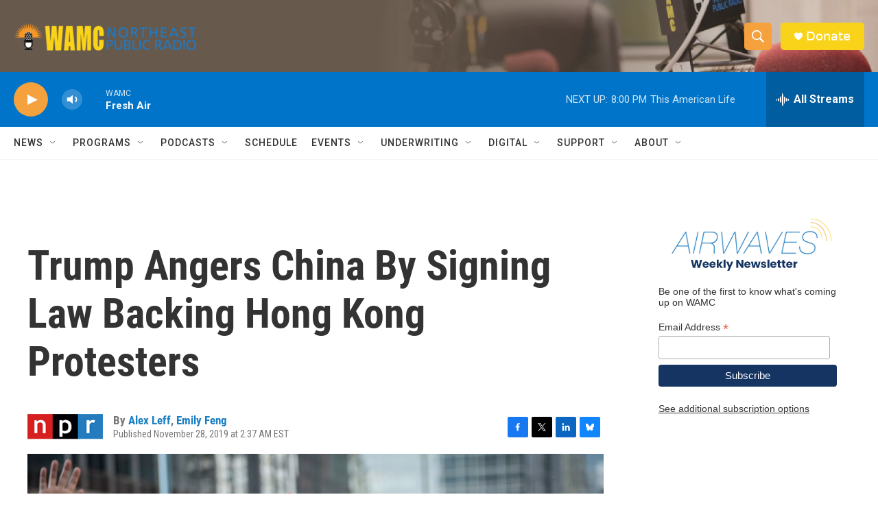

--- FILE ---
content_type: text/html; charset=utf-8
request_url: https://www.google.com/recaptcha/api2/aframe
body_size: 268
content:
<!DOCTYPE HTML><html><head><meta http-equiv="content-type" content="text/html; charset=UTF-8"></head><body><script nonce="D0vDIxR7-Awti2jUNsRT0A">/** Anti-fraud and anti-abuse applications only. See google.com/recaptcha */ try{var clients={'sodar':'https://pagead2.googlesyndication.com/pagead/sodar?'};window.addEventListener("message",function(a){try{if(a.source===window.parent){var b=JSON.parse(a.data);var c=clients[b['id']];if(c){var d=document.createElement('img');d.src=c+b['params']+'&rc='+(localStorage.getItem("rc::a")?sessionStorage.getItem("rc::b"):"");window.document.body.appendChild(d);sessionStorage.setItem("rc::e",parseInt(sessionStorage.getItem("rc::e")||0)+1);localStorage.setItem("rc::h",'1769819366653');}}}catch(b){}});window.parent.postMessage("_grecaptcha_ready", "*");}catch(b){}</script></body></html>